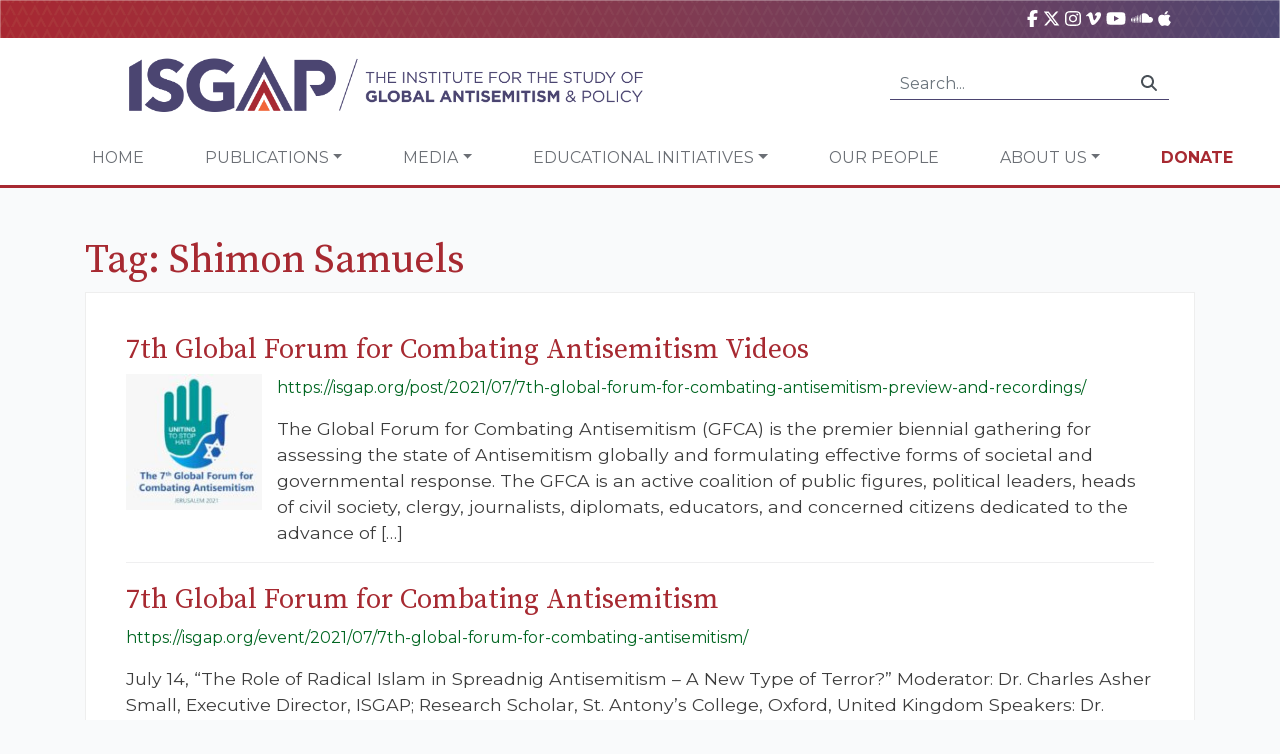

--- FILE ---
content_type: text/html; charset=UTF-8
request_url: https://isgap.org/tag/shimon-samuels/
body_size: 16695
content:
<!doctype html>
<html lang="en">
    <head>
        <!-- Required meta tags -->
        <meta charset="utf-8">
<script type="text/javascript">
/* <![CDATA[ */
var gform;gform||(document.addEventListener("gform_main_scripts_loaded",function(){gform.scriptsLoaded=!0}),document.addEventListener("gform/theme/scripts_loaded",function(){gform.themeScriptsLoaded=!0}),window.addEventListener("DOMContentLoaded",function(){gform.domLoaded=!0}),gform={domLoaded:!1,scriptsLoaded:!1,themeScriptsLoaded:!1,isFormEditor:()=>"function"==typeof InitializeEditor,callIfLoaded:function(o){return!(!gform.domLoaded||!gform.scriptsLoaded||!gform.themeScriptsLoaded&&!gform.isFormEditor()||(gform.isFormEditor()&&console.warn("The use of gform.initializeOnLoaded() is deprecated in the form editor context and will be removed in Gravity Forms 3.1."),o(),0))},initializeOnLoaded:function(o){gform.callIfLoaded(o)||(document.addEventListener("gform_main_scripts_loaded",()=>{gform.scriptsLoaded=!0,gform.callIfLoaded(o)}),document.addEventListener("gform/theme/scripts_loaded",()=>{gform.themeScriptsLoaded=!0,gform.callIfLoaded(o)}),window.addEventListener("DOMContentLoaded",()=>{gform.domLoaded=!0,gform.callIfLoaded(o)}))},hooks:{action:{},filter:{}},addAction:function(o,r,e,t){gform.addHook("action",o,r,e,t)},addFilter:function(o,r,e,t){gform.addHook("filter",o,r,e,t)},doAction:function(o){gform.doHook("action",o,arguments)},applyFilters:function(o){return gform.doHook("filter",o,arguments)},removeAction:function(o,r){gform.removeHook("action",o,r)},removeFilter:function(o,r,e){gform.removeHook("filter",o,r,e)},addHook:function(o,r,e,t,n){null==gform.hooks[o][r]&&(gform.hooks[o][r]=[]);var d=gform.hooks[o][r];null==n&&(n=r+"_"+d.length),gform.hooks[o][r].push({tag:n,callable:e,priority:t=null==t?10:t})},doHook:function(r,o,e){var t;if(e=Array.prototype.slice.call(e,1),null!=gform.hooks[r][o]&&((o=gform.hooks[r][o]).sort(function(o,r){return o.priority-r.priority}),o.forEach(function(o){"function"!=typeof(t=o.callable)&&(t=window[t]),"action"==r?t.apply(null,e):e[0]=t.apply(null,e)})),"filter"==r)return e[0]},removeHook:function(o,r,t,n){var e;null!=gform.hooks[o][r]&&(e=(e=gform.hooks[o][r]).filter(function(o,r,e){return!!(null!=n&&n!=o.tag||null!=t&&t!=o.priority)}),gform.hooks[o][r]=e)}});
/* ]]> */
</script>

        <meta name="viewport" content="width=device-width, initial-scale=1, shrink-to-fit=no">
        <link rel="apple-touch-icon" sizes="57x57" href="https://isgap.org/wp-content/themes/isgap/assets/images/ico/apple-icon-57x57.png">
        <link rel="apple-touch-icon" sizes="60x60" href="https://isgap.org/wp-content/themes/isgap/assets/images/ico/apple-icon-60x60.png">
        <link rel="apple-touch-icon" sizes="72x72" href="https://isgap.org/wp-content/themes/isgap/assets/images/ico/apple-icon-72x72.png">
        <link rel="apple-touch-icon" sizes="76x76" href="https://isgap.org/wp-content/themes/isgap/assets/images/ico/apple-icon-76x76.png">
        <link rel="apple-touch-icon" sizes="114x114" href="https://isgap.org/wp-content/themes/isgap/assets/images/ico/apple-icon-114x114.png">
        <link rel="apple-touch-icon" sizes="120x120" href="https://isgap.org/wp-content/themes/isgap/assets/images/ico/apple-icon-120x120.png">
        <link rel="apple-touch-icon" sizes="144x144" href="https://isgap.org/wp-content/themes/isgap/assets/images/ico/apple-icon-144x144.png">
        <link rel="apple-touch-icon" sizes="152x152" href="https://isgap.org/wp-content/themes/isgap/assets/images/ico/apple-icon-152x152.png">
        <link rel="apple-touch-icon" sizes="180x180" href="https://isgap.org/wp-content/themes/isgap/assets/images/ico/apple-icon-180x180.png">
        <link rel="icon" type="image/png" sizes="192x192"  href="https://isgap.org/wp-content/themes/isgap/assets/images/ico/android-icon-192x192.png">
        <link rel="icon" type="image/png" sizes="32x32" href="https://isgap.org/wp-content/themes/isgap/assets/images/ico/favicon-32x32.png">
        <link rel="icon" type="image/png" sizes="96x96" href="https://isgap.org/wp-content/themes/isgap/assets/images/ico/favicon-96x96.png">
        <link rel="icon" type="image/png" sizes="16x16" href="https://isgap.org/wp-content/themes/isgap/assets/images/ico/favicon-16x16.png">

        <!-- Google tag (gtag.js) -->
<script async src="https://www.googletagmanager.com/gtag/js?id=G-2RPNCYB3D9"></script>
<script>
  window.dataLayer = window.dataLayer || [];
  function gtag(){dataLayer.push(arguments);}
  gtag('js', new Date());

  gtag('config', 'G-2RPNCYB3D9');
</script>

        <meta name='robots' content='max-image-preview:large' />
	<style>img:is([sizes="auto" i], [sizes^="auto," i]) { contain-intrinsic-size: 3000px 1500px }</style>
	<link rel='dns-prefetch' href='//cdnjs.cloudflare.com' />
<link rel='dns-prefetch' href='//stackpath.bootstrapcdn.com' />
<link rel='dns-prefetch' href='//challenges.cloudflare.com' />
<script type="text/javascript">
/* <![CDATA[ */
window._wpemojiSettings = {"baseUrl":"https:\/\/s.w.org\/images\/core\/emoji\/16.0.1\/72x72\/","ext":".png","svgUrl":"https:\/\/s.w.org\/images\/core\/emoji\/16.0.1\/svg\/","svgExt":".svg","source":{"concatemoji":"https:\/\/isgap.org\/wp-includes\/js\/wp-emoji-release.min.js?ver=6.8.2"}};
/*! This file is auto-generated */
!function(s,n){var o,i,e;function c(e){try{var t={supportTests:e,timestamp:(new Date).valueOf()};sessionStorage.setItem(o,JSON.stringify(t))}catch(e){}}function p(e,t,n){e.clearRect(0,0,e.canvas.width,e.canvas.height),e.fillText(t,0,0);var t=new Uint32Array(e.getImageData(0,0,e.canvas.width,e.canvas.height).data),a=(e.clearRect(0,0,e.canvas.width,e.canvas.height),e.fillText(n,0,0),new Uint32Array(e.getImageData(0,0,e.canvas.width,e.canvas.height).data));return t.every(function(e,t){return e===a[t]})}function u(e,t){e.clearRect(0,0,e.canvas.width,e.canvas.height),e.fillText(t,0,0);for(var n=e.getImageData(16,16,1,1),a=0;a<n.data.length;a++)if(0!==n.data[a])return!1;return!0}function f(e,t,n,a){switch(t){case"flag":return n(e,"\ud83c\udff3\ufe0f\u200d\u26a7\ufe0f","\ud83c\udff3\ufe0f\u200b\u26a7\ufe0f")?!1:!n(e,"\ud83c\udde8\ud83c\uddf6","\ud83c\udde8\u200b\ud83c\uddf6")&&!n(e,"\ud83c\udff4\udb40\udc67\udb40\udc62\udb40\udc65\udb40\udc6e\udb40\udc67\udb40\udc7f","\ud83c\udff4\u200b\udb40\udc67\u200b\udb40\udc62\u200b\udb40\udc65\u200b\udb40\udc6e\u200b\udb40\udc67\u200b\udb40\udc7f");case"emoji":return!a(e,"\ud83e\udedf")}return!1}function g(e,t,n,a){var r="undefined"!=typeof WorkerGlobalScope&&self instanceof WorkerGlobalScope?new OffscreenCanvas(300,150):s.createElement("canvas"),o=r.getContext("2d",{willReadFrequently:!0}),i=(o.textBaseline="top",o.font="600 32px Arial",{});return e.forEach(function(e){i[e]=t(o,e,n,a)}),i}function t(e){var t=s.createElement("script");t.src=e,t.defer=!0,s.head.appendChild(t)}"undefined"!=typeof Promise&&(o="wpEmojiSettingsSupports",i=["flag","emoji"],n.supports={everything:!0,everythingExceptFlag:!0},e=new Promise(function(e){s.addEventListener("DOMContentLoaded",e,{once:!0})}),new Promise(function(t){var n=function(){try{var e=JSON.parse(sessionStorage.getItem(o));if("object"==typeof e&&"number"==typeof e.timestamp&&(new Date).valueOf()<e.timestamp+604800&&"object"==typeof e.supportTests)return e.supportTests}catch(e){}return null}();if(!n){if("undefined"!=typeof Worker&&"undefined"!=typeof OffscreenCanvas&&"undefined"!=typeof URL&&URL.createObjectURL&&"undefined"!=typeof Blob)try{var e="postMessage("+g.toString()+"("+[JSON.stringify(i),f.toString(),p.toString(),u.toString()].join(",")+"));",a=new Blob([e],{type:"text/javascript"}),r=new Worker(URL.createObjectURL(a),{name:"wpTestEmojiSupports"});return void(r.onmessage=function(e){c(n=e.data),r.terminate(),t(n)})}catch(e){}c(n=g(i,f,p,u))}t(n)}).then(function(e){for(var t in e)n.supports[t]=e[t],n.supports.everything=n.supports.everything&&n.supports[t],"flag"!==t&&(n.supports.everythingExceptFlag=n.supports.everythingExceptFlag&&n.supports[t]);n.supports.everythingExceptFlag=n.supports.everythingExceptFlag&&!n.supports.flag,n.DOMReady=!1,n.readyCallback=function(){n.DOMReady=!0}}).then(function(){return e}).then(function(){var e;n.supports.everything||(n.readyCallback(),(e=n.source||{}).concatemoji?t(e.concatemoji):e.wpemoji&&e.twemoji&&(t(e.twemoji),t(e.wpemoji)))}))}((window,document),window._wpemojiSettings);
/* ]]> */
</script>
<style id='wp-emoji-styles-inline-css' type='text/css'>

	img.wp-smiley, img.emoji {
		display: inline !important;
		border: none !important;
		box-shadow: none !important;
		height: 1em !important;
		width: 1em !important;
		margin: 0 0.07em !important;
		vertical-align: -0.1em !important;
		background: none !important;
		padding: 0 !important;
	}
</style>
<style id='classic-theme-styles-inline-css' type='text/css'>
/*! This file is auto-generated */
.wp-block-button__link{color:#fff;background-color:#32373c;border-radius:9999px;box-shadow:none;text-decoration:none;padding:calc(.667em + 2px) calc(1.333em + 2px);font-size:1.125em}.wp-block-file__button{background:#32373c;color:#fff;text-decoration:none}
</style>
<link rel='stylesheet' id='wp-components-css' href='https://isgap.org/wp-includes/css/dist/components/style.min.css?ver=6.8.2' type='text/css' media='all' />
<link rel='stylesheet' id='wp-preferences-css' href='https://isgap.org/wp-includes/css/dist/preferences/style.min.css?ver=6.8.2' type='text/css' media='all' />
<link rel='stylesheet' id='wp-block-editor-css' href='https://isgap.org/wp-includes/css/dist/block-editor/style.min.css?ver=6.8.2' type='text/css' media='all' />
<link rel='stylesheet' id='popup-maker-block-library-style-css' href='https://isgap.org/wp-content/plugins/popup-maker/dist/packages/block-library-style.css?ver=dbea705cfafe089d65f1' type='text/css' media='all' />
<link rel='stylesheet' id='cfmsync-shortcode-css' href='https://isgap.org/wp-content/plugins/captivatesync-trade/captivate-sync-assets/css/dist/shortcode-min.css?ver=3.2.2' type='text/css' media='all' />
<link rel='stylesheet' id='malihu-custom-scrollbar-plugin-css' href='https://cdnjs.cloudflare.com/ajax/libs/malihu-custom-scrollbar-plugin/3.1.5/jquery.mCustomScrollbar.min.css?ver=3.1.5' type='text/css' media='all' />
<link rel='stylesheet' id='isgap-stylesheet-css' href='https://isgap.org/wp-content/themes/isgap/assets/css/stylesheet.css?ver=33' type='text/css' media='all' />
<link rel='stylesheet' id='isgap-rebrand-stylesheet-css' href='https://isgap.org/wp-content/themes/isgap/assets/rebrand/stylesheet.css?ver=33' type='text/css' media='all' />
<link rel='stylesheet' id='font-awesome-6-css' href='https://cdnjs.cloudflare.com/ajax/libs/font-awesome/6.7.2/css/all.min.css?ver=6.8.2' type='text/css' media='all' />
<link rel='stylesheet' id='wp-pagenavi-css' href='https://isgap.org/wp-content/plugins/wp-pagenavi/pagenavi-css.css?ver=2.70' type='text/css' media='all' />
<link rel='stylesheet' id='popup-maker-site-css' href='//isgap.org/wp-content/uploads/pum/pum-site-styles.css?generated=1753440838&#038;ver=1.21.5' type='text/css' media='all' />
<link rel='stylesheet' id='gform_basic-css' href='https://isgap.org/wp-content/plugins/gravityforms/assets/css/dist/basic.min.css?ver=2.9.13' type='text/css' media='all' />
<link rel='stylesheet' id='gform_theme_components-css' href='https://isgap.org/wp-content/plugins/gravityforms/assets/css/dist/theme-components.min.css?ver=2.9.13' type='text/css' media='all' />
<link rel='stylesheet' id='gform_theme-css' href='https://isgap.org/wp-content/plugins/gravityforms/assets/css/dist/theme.min.css?ver=2.9.13' type='text/css' media='all' />
<script type="text/javascript" src="//cdnjs.cloudflare.com/ajax/libs/jquery/3.4.1/jquery.min.js?ver=6.8.2" id="jquery-js"></script>
<script type="text/javascript" src="//cdnjs.cloudflare.com/ajax/libs/jquery-cookie/1.4.1/jquery.cookie.min.js?ver=6.8.2" id="jquery-cookie-js"></script>
<script type="text/javascript" src="//cdnjs.cloudflare.com/ajax/libs/jqueryui/1.12.1/jquery-ui.min.js?ver=6.8.2" id="jquery-ui-js"></script>
<script type="text/javascript" src="//cdnjs.cloudflare.com/ajax/libs/popper.js/1.14.6/umd/popper.min.js?ver=6.8.2" id="popperjs-js"></script>
<script type="text/javascript" src="//stackpath.bootstrapcdn.com/bootstrap/4.2.1/js/bootstrap.min.js?ver=6.8.2" id="bootstrap-js"></script>
<script type="text/javascript" src="https://cdnjs.cloudflare.com/ajax/libs/malihu-custom-scrollbar-plugin/3.1.5/jquery.mCustomScrollbar.min.js?ver=3.1.5" id="malihu-custom-scrollbar-plugin-js"></script>
<script type="text/javascript" src="https://cdnjs.cloudflare.com/ajax/libs/jquery.matchHeight/0.7.2/jquery.matchHeight-min.js?ver=0.7.2" id="jquery-match-height-js"></script>
<script type="text/javascript" id="gform_gravityforms-js-extra">
/* <![CDATA[ */
var gf_global = {"gf_currency_config":{"name":"U.S. Dollar","symbol_left":"$","symbol_right":"","symbol_padding":"","thousand_separator":",","decimal_separator":".","decimals":2,"code":"USD"},"base_url":"https:\/\/isgap.org\/wp-content\/plugins\/gravityforms","number_formats":[],"spinnerUrl":"https:\/\/isgap.org\/wp-content\/plugins\/gravityforms\/images\/spinner.svg","version_hash":"b9e29f1a3d0af5d78cf40aab6e3e43cc","strings":{"newRowAdded":"New row added.","rowRemoved":"Row removed","formSaved":"The form has been saved.  The content contains the link to return and complete the form."}};
var gf_global = {"gf_currency_config":{"name":"U.S. Dollar","symbol_left":"$","symbol_right":"","symbol_padding":"","thousand_separator":",","decimal_separator":".","decimals":2,"code":"USD"},"base_url":"https:\/\/isgap.org\/wp-content\/plugins\/gravityforms","number_formats":[],"spinnerUrl":"https:\/\/isgap.org\/wp-content\/plugins\/gravityforms\/images\/spinner.svg","version_hash":"b9e29f1a3d0af5d78cf40aab6e3e43cc","strings":{"newRowAdded":"New row added.","rowRemoved":"Row removed","formSaved":"The form has been saved.  The content contains the link to return and complete the form."}};
var gform_i18n = {"datepicker":{"days":{"monday":"Mo","tuesday":"Tu","wednesday":"We","thursday":"Th","friday":"Fr","saturday":"Sa","sunday":"Su"},"months":{"january":"January","february":"February","march":"March","april":"April","may":"May","june":"June","july":"July","august":"August","september":"September","october":"October","november":"November","december":"December"},"firstDay":1,"iconText":"Select date"}};
var gf_legacy_multi = {"45":""};
var gform_gravityforms = {"strings":{"invalid_file_extension":"This type of file is not allowed. Must be one of the following:","delete_file":"Delete this file","in_progress":"in progress","file_exceeds_limit":"File exceeds size limit","illegal_extension":"This type of file is not allowed.","max_reached":"Maximum number of files reached","unknown_error":"There was a problem while saving the file on the server","currently_uploading":"Please wait for the uploading to complete","cancel":"Cancel","cancel_upload":"Cancel this upload","cancelled":"Cancelled"},"vars":{"images_url":"https:\/\/isgap.org\/wp-content\/plugins\/gravityforms\/images"}};
/* ]]> */
</script>
<script type='text/javascript' src='https://isgap.org/wp-content/plugins/bwp-minify/min/?f=wp-content/themes/isgap/assets/js/clamp.js,wp-content/themes/isgap/assets/js/isgap.js,wp-content/plugins/gravityforms/js/jquery.json.min.js,wp-content/plugins/gravityforms/js/gravityforms.min.js,wp-content/plugins/gravityforms/assets/js/dist/utils.min.js&#038;ver=20231121'></script>
<link rel="https://api.w.org/" href="https://isgap.org/wp-json/" /><link rel="alternate" title="JSON" type="application/json" href="https://isgap.org/wp-json/wp/v2/tags/99" />		<style type="text/css" id="wp-custom-css">
			.video-center {
    position: relative;
    width: 100%;
    height: 100%;
    display: flex;
    align-items: center;
    justify-content: center;
    overflow: hidden; /* Ensures the video doesn't exceed the container */
}

.video-center video {
    width: 100%;
    height: 100%;
    object-fit: cover; /* Makes the video cover the container */
}
.gform_wrapper.gravity-theme #field_submit .gform-button--width-full, .gform_wrapper.gravity-theme .gform_footer .gform-button--width-full {
    text-align: center;
    width: 100%;
    background-color: #a72931;
    color: white;
	height: 3rem;
	border-color: #ffffff00;

}
.pum-theme-39771 .pum-title, .pum-theme-lightbox .pum-title {
    color: #000000;
    text-align: center;
    text-shadow: 0px 0px 0px rgba(2, 2, 2, 0.23);
    font-family: inherit;
    font-weight: 900;
    font-size: 32px;
    line-height: 36px;
}
.pum-theme-39771 .pum-container, .pum-theme-lightbox .pum-container {
    padding: 18px;
    border-radius: 3px;
    border: 8px solid #ffffff;
    box-shadow: 0px 0px 30px 0px rgba(2, 2, 2, 1.00);
    background-color: rgba(255, 255, 255, 1.00);
}
.page-id-40662 #site-header  {
	display:none;
}
.page-id-40662 .breadcrumb {
	display: none; 
}
.gform_wrapper.gravity-theme .gfield input.large, .gform_wrapper.gravity-theme .gfield select.large {
        width: 100%;
    	padding: 15px;
}
.gform_wrapper.gravity-theme #field_submit, .gform_wrapper.gravity-theme .gform_footer {
    display: flex
;
    justify-content: center;
}
.buttons-landing{
	background-color: #A72931;
    color: #fff;
    border: none;
    padding: 15px;
}
.page-id-40662 .gform-button {
	background-color: #A72931;
    color: #fff;
    border: none;
    padding: 15px;
	
}
.page-id-40662 .gform_wrapper.gravity-theme .gform_fields {
    display: flex
;
    grid-column-gap: 2%;
    -ms-grid-columns: (1fr 2%) [12];
    /* grid-row-gap: 16px; */
    grid-template-columns: repeat(12, 1fr);
    grid-template-rows: repeat(auto-fill, auto);
    /* width: 100%; */
    justify-content: center;
}
.page-id-40662 h1{
    font-family: 'Source Serif Pro', serif;
    color: #A72931;
    text-align: center;
}


.page-id-40935 #site-header {
	
	display: none;
	
}
.page-id-40935 .breadcrumb {
	
	display: none;
	
}
 .hero {
    display: flex;
    flex-wrap: wrap;
    background:
      url('https://isgap.org/wp-content/uploads/2025/05/464d0a1e-d01d-4afd-91b2-221bd9c9ee1c.png') center/cover no-repeat;
    color: #fff;
    padding: 3rem 2rem;
    justify-content: space-between;
	 width:70%;
  }

  .hero-text {
    max-width: 600px;
  }

  .hero-text h1 {
    font-size: 2.5rem;
    font-weight: bold;
    margin-bottom: 1rem;
		color:#fff;
  }

  .hero-text p {
    font-size: 1.1rem;
    margin-bottom: 1.5rem;
  }

  .cta-button {
    background-color: #be4e38;
    color: white;
    border: none;
    padding: 0.8rem 1.5rem;
    font-size: 1rem;
    border-radius: 5px;
    cursor: pointer;
  }

.form-box {
    background-color: rgba(0, 20, 50, 0.9);
    padding: 2rem;
    border-radius: 8px;
    max-width: 350px;
    margin-top: 1rem;
    position: absolute;
    right: 50px;
    top: 0;
}

  .form-box h2 {
    font-size: 1.2rem;
    text-align: center;
    margin-bottom: 1rem;
		color:#fff;
  }

  .form-box span {
    font-size: 0.9rem;
    display: block;
    margin-top: 0.2rem;
  }

  .form-box input {
    width: 100%;
    padding: 0.6rem;
    margin: 0.5rem 0;
    border: none;
    border-radius: 4px;
  }

 .form-box {
    background-color: rgb(75 69 113);
    padding: 2rem;
    border-radius: 8px;
    max-width: 350px;
    margin-top: 1rem;
    position: absolute;
    right: 50px;
    top: 0;
}

  .content {
    display: flex;
    flex-wrap: wrap;
    justify-content: space-between;
    padding: 1rem;
    gap: 2rem;
  }

.accordion {
    flex: 1;
    min-width: 280px;
    max-width: 890px;
}

.accordion-toggle {
  background-color: #4b4571;
  color: white;
  padding: 1rem;
  border: none;
  width: 100%;
  text-align: left;
  cursor: pointer;
  font-size: 1rem;
  margin-bottom: 0.2rem;
  border-radius: 4px;
}

.accordion-content {
  background-color: white;
  padding: 1rem;
  display: block; /* Changed from 'none' to 'block' */
  border: 1px solid #ccc;
  border-radius: 4px;
  margin-bottom: 1rem;
}

.accordion-content li {
  margin-bottom: 0.8rem;
  position: relative;
  padding-left: 1.2rem;
}

.accordion-content li::before {
  content: "✔";
  position: absolute;
  left: 0;
  color: #0c1e3a;
}

.facts-box {
    background-color: #f2f2f2;
    padding: 1.5rem;
    border-radius: 6px;
    max-width: 400px;
    flex: 1;
    margin-top: 15%;
}

  .facts-box h3 {
    font-size: 1.3rem;
    margin-bottom: 1rem;
    color: #0c1e3a;
  }

  .facts-box ul {
    list-style-type: disc;
    padding-left: 1.2rem;
  }

  .facts-box li {
    margin-bottom: 1rem;
    color: #333;
  }

  @media (max-width: 768px) {
    .hero {
      flex-direction: column;
      align-items: flex-start;
    }

    .form-box {
      margin-top: 2rem;
    }

    .content {
      flex-direction: column;
    }
  }
.page-id-41025 .nav-container {
 display:none!important;	
}

.page-id-41025 .breadcrumb{
	
	display:none !important;
	
}
.page-id-41025 .container{
	
	max-width:1440px !important;
}
.page-id-41024 .single-item-container {
    background-color: #f9fafb !important;
    border: 0px solid #EEE !important;
    padding: 20px;
}
.page-id-41025  .post-header {

	display:none;
}

.gform_wrapper.gravity-theme #field_submit .gform-button--width-full, .gform_wrapper.gravity-theme .gform_footer .gform-button--width-full {
    text-align: center;
    width: 100%;
    background-color: #f26539;
    color: white;
    height: 3rem;
    border-color: #ffffff00;
}

		</style>
		
        <title>Shimon Samuels &raquo; ISGAP</title>

        <script>
            var disqus_shortname = 'isgap';

            // Browser Update Notice:
            var $buoop = {required:{e:-4,f:-3,o:-3,s:-1,c:-3},insecure:true,api:2019.05 }; 
            function $buo_f(){ 
                    var e = document.createElement("script"); 
                    e.src = "//browser-update.org/update.min.js"; 
                    document.body.appendChild(e);
            };
            try {document.addEventListener("DOMContentLoaded", $buo_f,false)}
            catch(e){window.attachEvent("onload", $buo_f)}

            //FB SDK
            (function(d, s, id) {
            var js, fjs = d.getElementsByTagName(s)[0];
            if (d.getElementById(id)) return;
            js = d.createElement(s); js.id = id;
            js.src = "//connect.facebook.net/en_US/sdk.js#xfbml=1&version=v2.3";
            fjs.parentNode.insertBefore(js, fjs);
            }(document, 'script', 'facebook-jssdk'));


        </script>

        <!-- Global site tag (gtag.js) - Google Analytics -->
        <script async src="https://www.googletagmanager.com/gtag/js?id=UA-69532664-1"></script>
        <script>
            window.dataLayer = window.dataLayer || [];
            function gtag(){dataLayer.push(arguments);}
            gtag('js', new Date());
            gtag('config', 'UA-69532664-1');
        </script>
        
        <script src="https://cdnjs.cloudflare.com/ajax/libs/font-awesome/6.7.2/js/all.min.js" integrity="sha512-b+nQTCdtTBIRIbraqNEwsjB6UvL3UEMkXnhzd8awtCYh0Kcsjl9uEgwVFVbhoj3uu1DO1ZMacNvLoyJJiNfcvg==" crossorigin="anonymous" referrerpolicy="no-referrer"></script>
        <script>
  const toggles = document.querySelectorAll(".accordion-toggle");

  toggles.forEach((toggle) => {
    toggle.addEventListener("click", () => {
      const content = toggle.nextElementSibling;
      const isOpen = content.style.display === "block";
      document.querySelectorAll(".accordion-content").forEach((el) => {
        el.style.display = "none";
      });
      content.style.display = isOpen ? "none" : "block";
    });
  });
</script>

    </head>

    <body class="archive tag tag-shimon-samuels tag-99 wp-theme-isgap">
        <div id="fb-root"></div>

        <header id="site-header">
            <div class="header-main">
                <div class="header-toolbox">
                    <div class="container d-flex justify-content-end">
                        <div class="mr-4">
                            <a title="ISGAP on Facebook" href="https://www.facebook.com/ISGAPINTERNATIONAL"><i class="fab fa-facebook-f"></i></a>
                            <a title="ISGAP on X" href="https://twitter.com/isgap" target="_BLANK"><i class="fa-brands fa-x-twitter"></i></a>
                            <a title="ISGAP on Instagram" href="https://www.instagram.com/isgapinternational/" target="_BLANK"><i class="fab fa-instagram"></i></a>
                            <a title="ISGAP on vimeo" href="https://vimeo.com/user2579938/videos"><i class="fab fa-vimeo-v"></i></a>
                            <a title="ISGAP on YouTube" href="https://www.youtube.com/channel/UCpxBeZ34oEMdT19oCRFhFLQ" target="_BLANK"><i class="fab fa-youtube"></i></a>
                            <a title="ISGAP on SoundCloud" href="https://soundcloud.com/isgap" target="_BLANK"><i class="fab fa-soundcloud"></i></a>
                            <a title="ISGAP on PodCastApple" href="https://podcasts.apple.com/us/podcast/featuring-elite-experts-combating/id1125390992?mt=2" target="_BLANK"><i class="fab fa-apple"></i></a>

                        </div>
    
                        <!--
                        <div class="i18n-selector">
                            <img src="assets/images/flag/en-us.png" width="16" /> English<small><i class="fas fa-chevron-down"></i></small>
                        </div>
                        -->
                    </div>
                </div>

                <div class="container-fluid header-main-container">
                    <div class="row">
                        <div class="col-md-6">
                            <a href="/"><img src="https://isgap.org/wp-content/themes/isgap/assets/rebrand/logo.png" width="100%" alt="ISGAP" class="img-fluid global-logo" /></a>
                        </div>

                        <div class="col-md-6 d-flex justify-content-end align-items-center">        
                            <div class="d-none d-lg-block">
                                <form class="input-group search-form" action="/">
                                    <input class="form-control py-2" type="text" placeholder="Search..." name="s">
                                    <span class="input-group-append">
                                        <div class="input-group-text"><i class="fas fa-search"></i></div>
                                    </span>
                                </form>
                            </div>
                        </div>
                    </div>
                </div>
            </div>

            <div class="container-fluid">
                <div class="row nav-container d-flex justify-content-around">
                    <nav class="navbar navbar-expand-lg navbar-light">
                        <button class="navbar-toggler" type="button" data-toggle="collapse" data-target="#navbarSupportedContent" aria-controls="navbarSupportedContent" aria-expanded="false" aria-label="Toggle navigation">
                            <span class="navbar-toggler-icon"></span>
                        </button>

                        <div class="collapse navbar-collapse" id="navbarSupportedContent">
                            
                            <ul id="menu-main-navigation" class="navbar-nav"><li itemscope="itemscope" itemtype="https://www.schema.org/SiteNavigationElement" id="menu-item-14511" class="menu-item menu-item-type-post_type menu-item-object-page menu-item-home menu-item-14511 nav-item"><a title="Home" href="https://isgap.org/" class="nav-link">Home</a></li>
<li itemscope="itemscope" itemtype="https://www.schema.org/SiteNavigationElement" id="menu-item-14514" class="menu-item menu-item-type-custom menu-item-object-custom menu-item-has-children dropdown menu-item-14514 nav-item"><a title="Publications" href="#" data-toggle="dropdown" aria-haspopup="true" aria-expanded="false" class="dropdown-toggle nav-link" id="menu-item-dropdown-14514">Publications</a>
<ul class="dropdown-menu" aria-labelledby="menu-item-dropdown-14514" role="menu">
	<li itemscope="itemscope" itemtype="https://www.schema.org/SiteNavigationElement" id="menu-item-35356" class="menu-item menu-item-type-post_type menu-item-object-page menu-item-35356 nav-item"><a title="Follow the Money: Qatar and the Muslim Brotherhood Funding of Higher Education in the United States" href="https://isgap.org/follow-the-money/" class="dropdown-item">Follow the Money: Qatar and the Muslim Brotherhood Funding of Higher Education in the United States</a></li>
	<li itemscope="itemscope" itemtype="https://www.schema.org/SiteNavigationElement" id="menu-item-14520" class="menu-item menu-item-type-custom menu-item-object-custom menu-item-14520 nav-item"><a title="ISGAP Books" href="/books" class="dropdown-item">ISGAP Books</a></li>
	<li itemscope="itemscope" itemtype="https://www.schema.org/SiteNavigationElement" id="menu-item-14517" class="menu-item menu-item-type-custom menu-item-object-custom menu-item-14517 nav-item"><a title="Flashpoint" href="/flashpoint" class="dropdown-item">Flashpoint</a></li>
	<li itemscope="itemscope" itemtype="https://www.schema.org/SiteNavigationElement" id="menu-item-14523" class="menu-item menu-item-type-post_type menu-item-object-page menu-item-14523 nav-item"><a title="Occasional Paper Series" href="https://isgap.org/isgap-paper-series/" class="dropdown-item">Occasional Paper Series</a></li>
	<li itemscope="itemscope" itemtype="https://www.schema.org/SiteNavigationElement" id="menu-item-34039" class="menu-item menu-item-type-custom menu-item-object-custom menu-item-34039 nav-item"><a title="NSJP Report" href="https://isgap.org/wp-content/uploads/2019/10/NSJP-2019-ISGAP-Report-Long-Version.pdf" class="dropdown-item">NSJP Report</a></li>
	<li itemscope="itemscope" itemtype="https://www.schema.org/SiteNavigationElement" id="menu-item-27691" class="menu-item menu-item-type-post_type menu-item-object-page menu-item-27691 nav-item"><a title="Policy Paper Series" href="https://isgap.org/policy-paper-series/" class="dropdown-item">Policy Paper Series</a></li>
	<li itemscope="itemscope" itemtype="https://www.schema.org/SiteNavigationElement" id="menu-item-41289" class="menu-item menu-item-type-post_type menu-item-object-page menu-item-41289 nav-item"><a title="International Journal of Alterity" href="https://isgap.org/international-journal-of-alterity/" class="dropdown-item">International Journal of Alterity</a></li>
</ul>
</li>
<li itemscope="itemscope" itemtype="https://www.schema.org/SiteNavigationElement" id="menu-item-14529" class="menu-item menu-item-type-custom menu-item-object-custom menu-item-has-children dropdown menu-item-14529 nav-item"><a title="Media" href="#" data-toggle="dropdown" aria-haspopup="true" aria-expanded="false" class="dropdown-toggle nav-link" id="menu-item-dropdown-14529">Media</a>
<ul class="dropdown-menu" aria-labelledby="menu-item-dropdown-14529" role="menu">
	<li itemscope="itemscope" itemtype="https://www.schema.org/SiteNavigationElement" id="menu-item-36955" class="menu-item menu-item-type-post_type menu-item-object-page menu-item-36955 nav-item"><a title="Fighting Antisemitism – The ISGAP Hour on JBS" href="https://isgap.org/fighting-antisemitism-the-isgap-hour/" class="dropdown-item">Fighting Antisemitism – The ISGAP Hour on JBS</a></li>
	<li itemscope="itemscope" itemtype="https://www.schema.org/SiteNavigationElement" id="menu-item-14532" class="menu-item menu-item-type-custom menu-item-object-custom menu-item-14532 nav-item"><a title="Videos" href="/media" class="dropdown-item">Videos</a></li>
	<li itemscope="itemscope" itemtype="https://www.schema.org/SiteNavigationElement" id="menu-item-42810" class="menu-item menu-item-type-post_type menu-item-object-page menu-item-42810 nav-item"><a title="Follow the Money: Podcast Series" href="https://isgap.org/podcast-series-on-follow-the-money/" class="dropdown-item">Follow the Money: Podcast Series</a></li>
</ul>
</li>
<li itemscope="itemscope" itemtype="https://www.schema.org/SiteNavigationElement" id="menu-item-14538" class="menu-item menu-item-type-custom menu-item-object-custom menu-item-has-children dropdown menu-item-14538 nav-item"><a title="Educational Initiatives" href="#" data-toggle="dropdown" aria-haspopup="true" aria-expanded="false" class="dropdown-toggle nav-link" id="menu-item-dropdown-14538">Educational Initiatives</a>
<ul class="dropdown-menu" aria-labelledby="menu-item-dropdown-14538" role="menu">
	<li itemscope="itemscope" itemtype="https://www.schema.org/SiteNavigationElement" id="menu-item-14544" class="menu-item menu-item-type-post_type menu-item-object-page menu-item-14544 nav-item"><a title="ISGAP-Oxbridge Summer Institute" href="https://isgap.org/summer-institute/" class="dropdown-item">ISGAP-Oxbridge Summer Institute</a></li>
	<li itemscope="itemscope" itemtype="https://www.schema.org/SiteNavigationElement" id="menu-item-42855" class="menu-item menu-item-type-post_type menu-item-object-page menu-item-42855 nav-item"><a title="ISGAP Postdoctoral Fellowships" href="https://isgap.org/fellowships/" class="dropdown-item">ISGAP Postdoctoral Fellowships</a></li>
	<li itemscope="itemscope" itemtype="https://www.schema.org/SiteNavigationElement" id="menu-item-44026" class="menu-item menu-item-type-post_type menu-item-object-page menu-item-44026 nav-item"><a title="ISGAP-UK Programming 2025-2026" href="https://isgap.org/isgap-uk-programming/" class="dropdown-item">ISGAP-UK Programming 2025-2026</a></li>
	<li itemscope="itemscope" itemtype="https://www.schema.org/SiteNavigationElement" id="menu-item-39108" class="menu-item menu-item-type-post_type menu-item-object-page menu-item-39108 nav-item"><a title="Certificate Program in Critical Contemporary Antisemitism Studies" href="https://isgap.org/certificate-program/" class="dropdown-item">Certificate Program in Critical Contemporary Antisemitism Studies</a></li>
	<li itemscope="itemscope" itemtype="https://www.schema.org/SiteNavigationElement" id="menu-item-14550" class="menu-item menu-item-type-custom menu-item-object-custom menu-item-14550 nav-item"><a title="International Seminar Series" href="/seminar-series/" class="dropdown-item">International Seminar Series</a></li>
	<li itemscope="itemscope" itemtype="https://www.schema.org/SiteNavigationElement" id="menu-item-41304" class="menu-item menu-item-type-post_type menu-item-object-page menu-item-41304 nav-item"><a title="ISGAP Academic Workshop" href="https://isgap.org/isgap-academic-workshop/" class="dropdown-item">ISGAP Academic Workshop</a></li>
	<li itemscope="itemscope" itemtype="https://www.schema.org/SiteNavigationElement" id="menu-item-41334" class="menu-item menu-item-type-post_type menu-item-object-page menu-item-41334 nav-item"><a title="Microgrant Funding" href="https://isgap.org/microgrant-funding/" class="dropdown-item">Microgrant Funding</a></li>
	<li itemscope="itemscope" itemtype="https://www.schema.org/SiteNavigationElement" id="menu-item-32245" class="menu-item menu-item-type-post_type menu-item-object-page menu-item-32245 nav-item"><a title="Course Curriculum Resources" href="https://isgap.org/summer-institute/course-curriculum-2021/" class="dropdown-item">Course Curriculum Resources</a></li>
	<li itemscope="itemscope" itemtype="https://www.schema.org/SiteNavigationElement" id="menu-item-24414" class="menu-item menu-item-type-custom menu-item-object-custom menu-item-24414 nav-item"><a title="Digital Research Center" href="https://isgapdrc.org/" class="dropdown-item">Digital Research Center</a></li>
	<li itemscope="itemscope" itemtype="https://www.schema.org/SiteNavigationElement" id="menu-item-30849" class="menu-item menu-item-type-post_type menu-item-object-page menu-item-30849 nav-item"><a title="ISGAP-Woolf Institute International Conference, Global Antisemitism: ‎A Crisis of Modernity Revisited" href="https://isgap.org/cambridge-conference/" class="dropdown-item">ISGAP-Woolf Institute International Conference, Global Antisemitism: ‎A Crisis of Modernity Revisited</a></li>
	<li itemscope="itemscope" itemtype="https://www.schema.org/SiteNavigationElement" id="menu-item-14553" class="menu-item menu-item-type-post_type menu-item-object-page menu-item-14553 nav-item"><a title="ISGAP African and Jewish Diaspora Homeland Studies Program" href="https://isgap.org/isgap-african-and-jewish-diaspora-homeland-studies-program/" class="dropdown-item">ISGAP African and Jewish Diaspora Homeland Studies Program</a></li>
	<li itemscope="itemscope" itemtype="https://www.schema.org/SiteNavigationElement" id="menu-item-14547" class="menu-item menu-item-type-post_type menu-item-object-page menu-item-14547 nav-item"><a title="ISGAP-Oxford Civil Servants Program" href="https://isgap.org/civil-servants/" class="dropdown-item">ISGAP-Oxford Civil Servants Program</a></li>
	<li itemscope="itemscope" itemtype="https://www.schema.org/SiteNavigationElement" id="menu-item-14526" class="menu-item menu-item-type-post_type menu-item-object-page menu-item-14526 nav-item"><a title="ISGAP-Hochberg Family Library" href="https://isgap.org/hochberg-family-library/" class="dropdown-item">ISGAP-Hochberg Family Library</a></li>
</ul>
</li>
<li itemscope="itemscope" itemtype="https://www.schema.org/SiteNavigationElement" id="menu-item-14562" class="menu-item menu-item-type-post_type menu-item-object-page menu-item-14562 nav-item"><a title="Our People" href="https://isgap.org/our-people/" class="nav-link">Our People</a></li>
<li itemscope="itemscope" itemtype="https://www.schema.org/SiteNavigationElement" id="menu-item-14565" class="menu-item menu-item-type-custom menu-item-object-custom menu-item-has-children dropdown menu-item-14565 nav-item"><a title="About Us" href="#" data-toggle="dropdown" aria-haspopup="true" aria-expanded="false" class="dropdown-toggle nav-link" id="menu-item-dropdown-14565">About Us</a>
<ul class="dropdown-menu" aria-labelledby="menu-item-dropdown-14565" role="menu">
	<li itemscope="itemscope" itemtype="https://www.schema.org/SiteNavigationElement" id="menu-item-14568" class="menu-item menu-item-type-custom menu-item-object-custom menu-item-14568 nav-item"><a title="About ISGAP" href="/about/" class="dropdown-item">About ISGAP</a></li>
	<li itemscope="itemscope" itemtype="https://www.schema.org/SiteNavigationElement" id="menu-item-14571" class="menu-item menu-item-type-post_type menu-item-object-page menu-item-14571 nav-item"><a title="Mission Statement" href="https://isgap.org/about/mission-statement/" class="dropdown-item">Mission Statement</a></li>
</ul>
</li>
<li itemscope="itemscope" itemtype="https://www.schema.org/SiteNavigationElement" id="menu-item-14574" class="menu-item menu-item-type-post_type menu-item-object-page menu-item-14574 nav-item"><a title="Donate" href="https://isgap.org/about/donate/" class="nav-link">Donate</a></li>
</ul>
                            <div class="d-lg-none mb-2">
                                <form class="input-group input-group-sm search-form" action="/">
                                    <input class="form-control form-control-sm py-2" type="text" name="s" placeholder="Search...">
                                    <span class="input-group-append">
                                        <div class="input-group-text input-group-text-sm"><i class="fas fa-search"></i></div>
                                    </span>
                                </form>
                            </div>
                        </div>
                    </nav>
                </div>
            </div>
        </header>

        <div id="body">

<div class="container py-5">

    <div class="row">

        <div class="col-lg-12">
        	<h1>Tag: <span>Shimon Samuels</span></h1>

            <main>
                <div class="single-item-container">
                    
<div class="archive-item clearfix">
	<h3><a href="https://isgap.org/post/2021/07/7th-global-forum-for-combating-antisemitism-preview-and-recordings/">7th Global Forum for Combating Antisemitism Videos</a></h3>
	<img width="136" height="136" src="https://isgap.org/wp-content/uploads/2021/07/E6L9TZnXoAQXj3e-150x150.jpg" class="img-fluid alignleft wp-post-image" alt="" decoding="async" srcset="https://isgap.org/wp-content/uploads/2021/07/E6L9TZnXoAQXj3e-150x150.jpg 150w, https://isgap.org/wp-content/uploads/2021/07/E6L9TZnXoAQXj3e-350x350.jpg 350w" sizes="(max-width: 136px) 100vw, 136px" />
	<a class="archive-link" href="https://isgap.org/post/2021/07/7th-global-forum-for-combating-antisemitism-preview-and-recordings/">https://isgap.org/post/2021/07/7th-global-forum-for-combating-antisemitism-preview-and-recordings/</a>

	<p>
		<p>The Global Forum for Combating Antisemitism (GFCA) is the premier biennial gathering for assessing the state of Antisemitism globally and formulating effective forms of societal and governmental response. The GFCA is an active coalition of public figures, political leaders, heads of civil society, clergy, journalists, diplomats, educators, and concerned citizens dedicated to the advance of [&hellip;]</p>
	</p>
</div>
<div class="archive-item clearfix">
	<h3><a href="https://isgap.org/event/2021/07/7th-global-forum-for-combating-antisemitism/">7th Global Forum for Combating Antisemitism</a></h3>
	
	<a class="archive-link" href="https://isgap.org/event/2021/07/7th-global-forum-for-combating-antisemitism/">https://isgap.org/event/2021/07/7th-global-forum-for-combating-antisemitism/</a>

	<p>
		<p>July 14, &#8220;The Role of Radical Islam in Spreadnig Antisemitism &#8211; A New Type of Terror?&#8221; Moderator: Dr. Charles Asher Small, Executive Director, ISGAP; Research Scholar, St. Antony&#8217;s College, Oxford, United Kingdom Speakers: Dr. Lorenzo Vidino, Director of the Program on Extremism, George Washington University Dr. Shimon Samuels, Wiesenthal Centre Director for International Relations The [&hellip;]</p>
	</p>
</div>
<div class="archive-item clearfix">
	<h3><a href="https://isgap.org/post/2014/11/dr-shimon-samuels-director-for-international-relations-at-the-simon-wiesenthal-center-at-isgap/">Dr. Shimon Samuels, Director for International Relations at the Simon Wiesenthal Center at ISGAP</a></h3>
	
	<a class="archive-link" href="https://isgap.org/post/2014/11/dr-shimon-samuels-director-for-international-relations-at-the-simon-wiesenthal-center-at-isgap/">https://isgap.org/post/2014/11/dr-shimon-samuels-director-for-international-relations-at-the-simon-wiesenthal-center-at-isgap/</a>

	<p>
		<p>Dr. Shimon Samuel&#8217;s talk, &#8220;Antisemitic-Terrorism and ID Theft: A Two Pronged Zero-Sum Assault&#8221;, part of the ISGAP Seminar Series: Antisemitism in Comparative Perspective will air tonight, Tuesday, November 4, 2014 at 8PM EST on JBS &amp; JBSTV.org.  The event took place at the ISGAP Center on Monday, October 27, 2014.   Click here to view the video.</p>
	</p>
</div>
<div class="archive-item clearfix">
	<h3><a href="https://isgap.org/media/2014/11/dr-shimon-samuels-director-for-international-relations-of-the-simon-wiesenthal-center-at-isgap/">Dr. Shimon Samuels, Director for International Relations of the Simon Wiesenthal Center at ISGAP</a></h3>
	<img width="136" height="136" src="https://isgap.org/wp-content/uploads/2017/06/dr-shimon-samuels-director-for-i-150x150.jpg" class="img-fluid alignleft wp-post-image" alt="" decoding="async" />
	<a class="archive-link" href="https://isgap.org/media/2014/11/dr-shimon-samuels-director-for-international-relations-of-the-simon-wiesenthal-center-at-isgap/">https://isgap.org/media/2014/11/dr-shimon-samuels-director-for-international-relations-of-the-simon-wiesenthal-center-at-isgap/</a>

	<p>
		<p>Seminar Series: Antisemitism in Comparative Perspective &#8220;Antisemitic-Terrorism and ID Theft: A Two-Pronged Zero-Sum Assault&#8221; Dr. Shimon Samuels, Director for International Relations of the Simon Wiesenthal Center Monday, October 27, 2014</p>
	</p>
</div>
<div class="archive-item clearfix">
	<h3><a href="https://isgap.org/media/2010/08/discourses-of-antisemitism-in-relation-to-the-middle-east/">Shimon Samuels, Michael Whine, Michael Kotzin, Barak Seener &#8211; &#8220;Discourses of Antisemitism in Relation to the Middle East&#8221;</a></h3>
	<img width="136" height="136" src="https://isgap.org/wp-content/uploads/2017/06/shimon-samuels-michael-whine-mic-150x150.jpg" class="img-fluid alignleft wp-post-image" alt="" decoding="async" />
	<a class="archive-link" href="https://isgap.org/media/2010/08/discourses-of-antisemitism-in-relation-to-the-middle-east/">https://isgap.org/media/2010/08/discourses-of-antisemitism-in-relation-to-the-middle-east/</a>

	<p>
		<p>YIISA/IASA &#8220;Global Antisemitism: A Crisis of Modernity&#8221; Inaugural Conference Panel: &#8220;Discourses of Antisemitism in Relation to the Middle East&#8221; Speakers: Dr. Shimon Samuels, Simon Wiesenthal Center: &#8220;Judicial Jihad in the Service of Hamas, Antisemitism and Intimidation: Proposals for Countermeasures&#8221; Michael Whine, Community Security Trust: &#8220;London: Progress in Combating Antisemitism at the International Level&#8221; Dr. Michael [&hellip;]</p>
	</p>
</div>                </div>

                            </main>

        </div>

    </div>

</div>


        </div> <!-- /#body -->

        <footer>
            <div class="container">
                <div class="row pt-5 pb-4">
                    <div class="col text-center org-info">
                        <h4 class="mb-3">The Institute for the Study of Global Antisemitism and Policy</h4>
                                                        			             <strong>Mailing Address (Florida):</strong> 9429 Harding Avenue, Suite 132 | Miami Beach, FL 33154<br />
                            			             <strong>Mailing Address (New York):</strong> 450 Park Avenue South, 3rd Floor | New York, NY 10016<br />
			             <strong>Phone:</strong> (212) 230-1840 | <strong>Fax:</strong> (212) 230-1842 | <strong>E-mail:</strong> <a href="/cdn-cgi/l/email-protection" class="__cf_email__" data-cfemail="c1a8afa7ae81a8b2a6a0b1efaeb3a6">[email&#160;protected]</a>

                        <hr />

                        <p>
                            <a class="social-icon" target="_BLANK" href="https://www.facebook.com/ISGAPINTERNATIONAL" title="Like ISGAP on Facebook"><i class="fab fa-facebook-f"></i></a>
                            <a class="social-icon" target="_BLANK" href="https://x.com/isgap" title="Follow ISGAP on X"><i class="fa-brands fa-x-twitter"></i></a>
                            <a class="social-icon" target="_BLANK" href="https://www.instagram.com/isgapinternational/" title="Follow ISGAP on Instagram"><i class="fab fa-instagram"></i></a>
                            <a class="social-icon" target="_BLANK" href="https://vimeo.com/user2579938/videos" title="Follow ISGAP on Vimeo"><i class="fab fa-vimeo-v"></i></a>
                            <a class="social-icon" target="_BLANK" href="https://www.youtube.com/channel/UCpxBeZ34oEMdT19oCRFhFLQ" title="Follow ISGAP on Youtube"><i class="fab fa-youtube"></i></a>
                            <a class="social-icon" target="_BLANK" href="https://soundcloud.com/isgap" title="The ISGAP podcast on Soundcloud"><i class="fab fa-soundcloud"></i></a>
                            <a class="social-icon" target="_BLANK" href="https://podcasts.apple.com/us/podcast/featuring-elite-experts-combating/id1125390992?mt=2" title="The ISGAP podcast on iTunes"><i class="fab fa-itunes-note"></i></a>
                        </p>
                    </div>
                </div>
            </div>

            <div class="footer-copyright text-center">
                &copy; 2026 the Institute for the Study of Global Antisemitism and Policy (ISGAP).<br />
                ISGAP is a 501(c)(3) nonprofit organization.<br />
                All University logos appearing on this site are the trademark of their respective universities. Unless otherwise stated, ISGAP is not affiliated with any entity listed on this site. 
            </div>

            <script data-cfasync="false" src="/cdn-cgi/scripts/5c5dd728/cloudflare-static/email-decode.min.js"></script><script type="speculationrules">
{"prefetch":[{"source":"document","where":{"and":[{"href_matches":"\/*"},{"not":{"href_matches":["\/wp-*.php","\/wp-admin\/*","\/wp-content\/uploads\/*","\/wp-content\/*","\/wp-content\/plugins\/*","\/wp-content\/themes\/isgap\/*","\/*\\?(.+)"]}},{"not":{"selector_matches":"a[rel~=\"nofollow\"]"}},{"not":{"selector_matches":".no-prefetch, .no-prefetch a"}}]},"eagerness":"conservative"}]}
</script>
<div 
	id="pum-42942" 
	role="dialog" 
	aria-modal="false"
	aria-labelledby="pum_popup_title_42942"
	class="pum pum-overlay pum-theme-39768 pum-theme-default-theme popmake-overlay click_open" 
	data-popmake="{&quot;id&quot;:42942,&quot;slug&quot;:&quot;new-general-lead-gen-popup&quot;,&quot;theme_id&quot;:39768,&quot;cookies&quot;:[],&quot;triggers&quot;:[{&quot;type&quot;:&quot;click_open&quot;,&quot;settings&quot;:{&quot;extra_selectors&quot;:&quot;&quot;,&quot;cookie_name&quot;:null}}],&quot;mobile_disabled&quot;:null,&quot;tablet_disabled&quot;:null,&quot;meta&quot;:{&quot;display&quot;:{&quot;stackable&quot;:false,&quot;overlay_disabled&quot;:false,&quot;scrollable_content&quot;:false,&quot;disable_reposition&quot;:false,&quot;size&quot;:&quot;medium&quot;,&quot;responsive_min_width&quot;:&quot;0%&quot;,&quot;responsive_min_width_unit&quot;:false,&quot;responsive_max_width&quot;:&quot;100%&quot;,&quot;responsive_max_width_unit&quot;:false,&quot;custom_width&quot;:&quot;640px&quot;,&quot;custom_width_unit&quot;:false,&quot;custom_height&quot;:&quot;380px&quot;,&quot;custom_height_unit&quot;:false,&quot;custom_height_auto&quot;:false,&quot;location&quot;:&quot;center top&quot;,&quot;position_from_trigger&quot;:false,&quot;position_top&quot;:&quot;100&quot;,&quot;position_left&quot;:&quot;0&quot;,&quot;position_bottom&quot;:&quot;0&quot;,&quot;position_right&quot;:&quot;0&quot;,&quot;position_fixed&quot;:false,&quot;animation_type&quot;:&quot;fade&quot;,&quot;animation_speed&quot;:&quot;350&quot;,&quot;animation_origin&quot;:&quot;center top&quot;,&quot;overlay_zindex&quot;:false,&quot;zindex&quot;:&quot;1999999999&quot;},&quot;close&quot;:{&quot;text&quot;:&quot;&quot;,&quot;button_delay&quot;:&quot;0&quot;,&quot;overlay_click&quot;:false,&quot;esc_press&quot;:false,&quot;f4_press&quot;:false},&quot;click_open&quot;:[]}}">

	<div id="popmake-42942" class="pum-container popmake theme-39768 pum-responsive pum-responsive-medium responsive size-medium">

				
							<div id="pum_popup_title_42942" class="pum-title popmake-title">
				Protect Education. Defend Democracy.			</div>
		
		
				<div class="pum-content popmake-content" tabindex="0">
			<p data-renderer-start-pos="60">Across the U.S., foreign regimes like Qatar and Iran are funneling billions into schools and universities—often in secret. These funds come with strings attached: ideological influence, antisemitism, and erosion of democratic values.</p>
<p data-renderer-start-pos="301">ISGAP is leading the charge to investigate, expose, and hold these institutions accountable.</p>
<p data-renderer-start-pos="395">Join our community of scholars, advocates, and citizens working to defend academic integrity and safeguard democracy.</p>
<p data-renderer-start-pos="514"><strong data-renderer-mark="true">Sign up for updates, action alerts, and exclusive reports.</strong></p>
<p data-renderer-start-pos="514">
                <div class='gf_browser_chrome gform_wrapper gravity-theme gform-theme--no-framework' data-form-theme='gravity-theme' data-form-index='0' id='gform_wrapper_45' >
                        <div class='gform_heading'>
                            <p class='gform_description'></p>
                        </div><form method='post' enctype='multipart/form-data'  id='gform_45'  action='/tag/shimon-samuels/' data-formid='45' novalidate> 
 <input type='hidden' class='gforms-pum' value='{"closepopup":false,"closedelay":0,"openpopup":false,"openpopup_id":0}' />
                        <div class='gform-body gform_body'><div id='gform_fields_45' class='gform_fields top_label form_sublabel_below description_below validation_below'><div id="field_45_1" class="gfield gfield--type-text gfield--input-type-text gfield--width-half field_sublabel_below gfield--no-description field_description_below hidden_label field_validation_below gfield_visibility_visible"  ><label class='gfield_label gform-field-label' for='input_45_1'>First Name</label><div class='ginput_container ginput_container_text'><input name='input_1' id='input_45_1' type='text' value='' class='large'    placeholder='First Name'  aria-invalid="false"   /></div></div><div id="field_45_3" class="gfield gfield--type-text gfield--input-type-text gfield--width-half field_sublabel_below gfield--no-description field_description_below hidden_label field_validation_below gfield_visibility_visible"  ><label class='gfield_label gform-field-label' for='input_45_3'>Last Name</label><div class='ginput_container ginput_container_text'><input name='input_3' id='input_45_3' type='text' value='' class='large'    placeholder='Last Name'  aria-invalid="false"   /></div></div><div id="field_45_7" class="gfield gfield--type-email gfield--input-type-email gfield--width-half field_sublabel_below gfield--no-description field_description_below hidden_label field_validation_below gfield_visibility_visible"  ><label class='gfield_label gform-field-label' for='input_45_7'>Email</label><div class='ginput_container ginput_container_email'>
                            <input name='input_7' id='input_45_7' type='email' value='' class='large'   placeholder='Email'  aria-invalid="false"  />
                        </div></div><div id="field_45_6" class="gfield gfield--type-phone gfield--input-type-phone gfield--width-half field_sublabel_below gfield--no-description field_description_below hidden_label field_validation_below gfield_visibility_visible"  ><label class='gfield_label gform-field-label' for='input_45_6'>Phone</label><div class='ginput_container ginput_container_phone'><input name='input_6' id='input_45_6' type='tel' value='' class='large'  placeholder='Phone'  aria-invalid="false"   /></div></div><div id="field_45_8" class="gfield gfield--type-turnstile gfield--input-type-turnstile gfield--width-full field_sublabel_below gfield--no-description field_description_below field_validation_below gfield_visibility_visible"  ><div class='ginput_container ginput_container_turnstile'><div class="cf-turnstile" id="cf-turnstile_45" data-js-turnstile data-response-field-name="cf-turnstile-response_45" data-theme="auto" data-sitekey="0x4AAAAAABlqdYnYfpH1Zmu2"></div></div></div></div></div>
        <div class='gform-footer gform_footer top_label'> <input type='submit' id='gform_submit_button_45' class='gform_button button gform-button--width-full' onclick='gform.submission.handleButtonClick(this);' data-submission-type='submit' value='JOIN THE MISSION'  /> 
            <input type='hidden' class='gform_hidden' name='gform_submission_method' data-js='gform_submission_method_45' value='postback' />
            <input type='hidden' class='gform_hidden' name='gform_theme' data-js='gform_theme_45' id='gform_theme_45' value='gravity-theme' />
            <input type='hidden' class='gform_hidden' name='gform_style_settings' data-js='gform_style_settings_45' id='gform_style_settings_45' value='[]' />
            <input type='hidden' class='gform_hidden' name='is_submit_45' value='1' />
            <input type='hidden' class='gform_hidden' name='gform_submit' value='45' />
            
            <input type='hidden' class='gform_hidden' name='gform_unique_id' value='' />
            <input type='hidden' class='gform_hidden' name='state_45' value='WyJbXSIsIjNkMjNhMjRhZmNiNTkwZmQ0ZGM1NjQ2NWQxMjY3MjI1Il0=' />
            <input type='hidden' autocomplete='off' class='gform_hidden' name='gform_target_page_number_45' id='gform_target_page_number_45' value='0' />
            <input type='hidden' autocomplete='off' class='gform_hidden' name='gform_source_page_number_45' id='gform_source_page_number_45' value='1' />
            <input type='hidden' name='gform_field_values' value='' />
            
        </div>
                        <p style="display: none !important;" class="akismet-fields-container" data-prefix="ak_"><label>&#916;<textarea name="ak_hp_textarea" cols="45" rows="8" maxlength="100"></textarea></label><input type="hidden" id="ak_js_1" name="ak_js" value="20"/><script>document.getElementById( "ak_js_1" ).setAttribute( "value", ( new Date() ).getTime() );</script></p></form>
                        </div><script type="text/javascript">
/* <![CDATA[ */
 gform.initializeOnLoaded( function() {gformInitSpinner( 45, 'https://isgap.org/wp-content/plugins/gravityforms/images/spinner.svg', true );jQuery('#gform_ajax_frame_45').on('load',function(){var contents = jQuery(this).contents().find('*').html();var is_postback = contents.indexOf('GF_AJAX_POSTBACK') >= 0;if(!is_postback){return;}var form_content = jQuery(this).contents().find('#gform_wrapper_45');var is_confirmation = jQuery(this).contents().find('#gform_confirmation_wrapper_45').length > 0;var is_redirect = contents.indexOf('gformRedirect(){') >= 0;var is_form = form_content.length > 0 && ! is_redirect && ! is_confirmation;var mt = parseInt(jQuery('html').css('margin-top'), 10) + parseInt(jQuery('body').css('margin-top'), 10) + 100;if(is_form){jQuery('#gform_wrapper_45').html(form_content.html());if(form_content.hasClass('gform_validation_error')){jQuery('#gform_wrapper_45').addClass('gform_validation_error');} else {jQuery('#gform_wrapper_45').removeClass('gform_validation_error');}setTimeout( function() { /* delay the scroll by 50 milliseconds to fix a bug in chrome */  }, 50 );if(window['gformInitDatepicker']) {gformInitDatepicker();}if(window['gformInitPriceFields']) {gformInitPriceFields();}var current_page = jQuery('#gform_source_page_number_45').val();gformInitSpinner( 45, 'https://isgap.org/wp-content/plugins/gravityforms/images/spinner.svg', true );jQuery(document).trigger('gform_page_loaded', [45, current_page]);window['gf_submitting_45'] = false;}else if(!is_redirect){var confirmation_content = jQuery(this).contents().find('.GF_AJAX_POSTBACK').html();if(!confirmation_content){confirmation_content = contents;}jQuery('#gform_wrapper_45').replaceWith(confirmation_content);jQuery(document).trigger('gform_confirmation_loaded', [45]);window['gf_submitting_45'] = false;wp.a11y.speak(jQuery('#gform_confirmation_message_45').text());}else{jQuery('#gform_45').append(contents);if(window['gformRedirect']) {gformRedirect();}}jQuery(document).trigger("gform_pre_post_render", [{ formId: "45", currentPage: "current_page", abort: function() { this.preventDefault(); } }]);        if (event && event.defaultPrevented) {                return;        }        const gformWrapperDiv = document.getElementById( "gform_wrapper_45" );        if ( gformWrapperDiv ) {            const visibilitySpan = document.createElement( "span" );            visibilitySpan.id = "gform_visibility_test_45";            gformWrapperDiv.insertAdjacentElement( "afterend", visibilitySpan );        }        const visibilityTestDiv = document.getElementById( "gform_visibility_test_45" );        let postRenderFired = false;        function triggerPostRender() {            if ( postRenderFired ) {                return;            }            postRenderFired = true;            gform.core.triggerPostRenderEvents( 45, current_page );            if ( visibilityTestDiv ) {                visibilityTestDiv.parentNode.removeChild( visibilityTestDiv );            }        }        function debounce( func, wait, immediate ) {            var timeout;            return function() {                var context = this, args = arguments;                var later = function() {                    timeout = null;                    if ( !immediate ) func.apply( context, args );                };                var callNow = immediate && !timeout;                clearTimeout( timeout );                timeout = setTimeout( later, wait );                if ( callNow ) func.apply( context, args );            };        }        const debouncedTriggerPostRender = debounce( function() {            triggerPostRender();        }, 200 );        if ( visibilityTestDiv && visibilityTestDiv.offsetParent === null ) {            const observer = new MutationObserver( ( mutations ) => {                mutations.forEach( ( mutation ) => {                    if ( mutation.type === 'attributes' && visibilityTestDiv.offsetParent !== null ) {                        debouncedTriggerPostRender();                        observer.disconnect();                    }                });            });            observer.observe( document.body, {                attributes: true,                childList: false,                subtree: true,                attributeFilter: [ 'style', 'class' ],            });        } else {            triggerPostRender();        }    } );} ); 
/* ]]> */
</script>
</p>
		</div>

				
							<button type="button" class="pum-close popmake-close" aria-label="Close">
			CLOSE			</button>
		
	</div>

</div>
<script type='text/javascript'>window.pum_popups = {"pum-42942":{"triggers":[],"cookies":[],"disable_on_mobile":false,"disable_on_tablet":false,"atc_promotion":null,"explain":null,"type_section":null,"theme_id":"39768","size":"medium","responsive_min_width":"0%","responsive_max_width":"100%","custom_width":"640px","custom_height_auto":false,"custom_height":"380px","scrollable_content":false,"animation_type":"fade","animation_speed":"350","animation_origin":"center top","open_sound":"none","custom_sound":"","location":"center top","position_top":"100","position_bottom":"0","position_left":"0","position_right":"0","position_from_trigger":false,"position_fixed":false,"overlay_disabled":false,"stackable":false,"disable_reposition":false,"zindex":"1999999999","close_button_delay":"0","fi_promotion":null,"close_on_form_submission":false,"close_on_form_submission_delay":"0","close_on_overlay_click":false,"close_on_esc_press":false,"close_on_f4_press":false,"disable_form_reopen":false,"disable_accessibility":false,"theme_slug":"default-theme","id":"42942","slug":"new-general-lead-gen-popup"}};window.pum_vars = window.pum_vars || {}; window.pum_vars.popups = window.pum_popups;</script><script type="text/javascript" id="gform_gravityforms_theme-js-extra">
/* <![CDATA[ */
var gform_theme_config = {"common":{"form":{"honeypot":{"version_hash":"b9e29f1a3d0af5d78cf40aab6e3e43cc"},"ajax":{"ajaxurl":"https:\/\/isgap.org\/wp-admin\/admin-ajax.php","ajax_submission_nonce":"4a672b2ed8","i18n":{"step_announcement":"Step %1$s of %2$s, %3$s","unknown_error":"There was an unknown error processing your request. Please try again."}}}},"hmr_dev":"","public_path":"https:\/\/isgap.org\/wp-content\/plugins\/gravityforms\/assets\/js\/dist\/","config_nonce":"6b3548674d"};
/* ]]> */
</script>
<script type='text/javascript' src='https://isgap.org/wp-content/plugins/bwp-minify/min/?f=wp-content/plugins/captivatesync-trade/captivate-sync-assets/js/dist/player-api-min.js,wp-includes/js/dist/dom-ready.min.js,wp-includes/js/dist/hooks.min.js,wp-includes/js/dist/i18n.min.js,wp-includes/js/dist/a11y.min.js,wp-content/plugins/gravityforms/js/placeholders.jquery.min.js,wp-content/plugins/gravityforms/assets/js/dist/vendor-theme.min.js,wp-content/plugins/gravityforms/assets/js/dist/scripts-theme.min.js,wp-content/plugins/gravityformsturnstile/assets/js/dist/vendor-theme.min.js,wp-content/plugins/gravityformsturnstile/assets/js/dist/scripts-theme.min.js&#038;ver=20231121'></script>
<script type="text/javascript" defer='defer' src="https://challenges.cloudflare.com/turnstile/v0/api.js?render=explicit" id="gform_turnstile_vendor_script-js"></script>
<script type="text/javascript" id="popup-maker-site-js-extra">
/* <![CDATA[ */
var pum_vars = {"version":"1.21.5","pm_dir_url":"https:\/\/isgap.org\/wp-content\/plugins\/popup-maker\/","ajaxurl":"https:\/\/isgap.org\/wp-admin\/admin-ajax.php","restapi":"https:\/\/isgap.org\/wp-json\/pum\/v1","rest_nonce":null,"default_theme":"39768","debug_mode":"","disable_tracking":"","home_url":"\/","message_position":"top","core_sub_forms_enabled":"1","popups":[],"cookie_domain":"","analytics_enabled":"1","analytics_route":"analytics","analytics_api":"https:\/\/isgap.org\/wp-json\/pum\/v1"};
var pum_sub_vars = {"ajaxurl":"https:\/\/isgap.org\/wp-admin\/admin-ajax.php","message_position":"top"};
/* ]]> */
</script>
<script type='text/javascript' src='https://isgap.org/wp-content/plugins/bwp-minify/min/?f=wp-content/plugins/akismet/_inc/akismet-frontend.js,wp-includes/js/jquery/ui/core.min.js,wp-content/uploads/pum/pum-site-scripts.js&#038;ver=20231121'></script>
<script type="text/javascript">
/* <![CDATA[ */
 gform.initializeOnLoaded( function() { jQuery(document).on('gform_post_render', function(event, formId, currentPage){if(formId == 45) {if(typeof Placeholders != 'undefined'){
                        Placeholders.enable();
                    }} } );jQuery(document).on('gform_post_conditional_logic', function(event, formId, fields, isInit){} ) } ); 
/* ]]> */
</script>
<script type="text/javascript">
/* <![CDATA[ */
 gform.initializeOnLoaded( function() {jQuery(document).trigger("gform_pre_post_render", [{ formId: "45", currentPage: "1", abort: function() { this.preventDefault(); } }]);        if (event && event.defaultPrevented) {                return;        }        const gformWrapperDiv = document.getElementById( "gform_wrapper_45" );        if ( gformWrapperDiv ) {            const visibilitySpan = document.createElement( "span" );            visibilitySpan.id = "gform_visibility_test_45";            gformWrapperDiv.insertAdjacentElement( "afterend", visibilitySpan );        }        const visibilityTestDiv = document.getElementById( "gform_visibility_test_45" );        let postRenderFired = false;        function triggerPostRender() {            if ( postRenderFired ) {                return;            }            postRenderFired = true;            gform.core.triggerPostRenderEvents( 45, 1 );            if ( visibilityTestDiv ) {                visibilityTestDiv.parentNode.removeChild( visibilityTestDiv );            }        }        function debounce( func, wait, immediate ) {            var timeout;            return function() {                var context = this, args = arguments;                var later = function() {                    timeout = null;                    if ( !immediate ) func.apply( context, args );                };                var callNow = immediate && !timeout;                clearTimeout( timeout );                timeout = setTimeout( later, wait );                if ( callNow ) func.apply( context, args );            };        }        const debouncedTriggerPostRender = debounce( function() {            triggerPostRender();        }, 200 );        if ( visibilityTestDiv && visibilityTestDiv.offsetParent === null ) {            const observer = new MutationObserver( ( mutations ) => {                mutations.forEach( ( mutation ) => {                    if ( mutation.type === 'attributes' && visibilityTestDiv.offsetParent !== null ) {                        debouncedTriggerPostRender();                        observer.disconnect();                    }                });            });            observer.observe( document.body, {                attributes: true,                childList: false,                subtree: true,                attributeFilter: [ 'style', 'class' ],            });        } else {            triggerPostRender();        }    } ); 
/* ]]> */
</script>
        </footer>
    <script defer src="https://static.cloudflareinsights.com/beacon.min.js/vcd15cbe7772f49c399c6a5babf22c1241717689176015" integrity="sha512-ZpsOmlRQV6y907TI0dKBHq9Md29nnaEIPlkf84rnaERnq6zvWvPUqr2ft8M1aS28oN72PdrCzSjY4U6VaAw1EQ==" data-cf-beacon='{"version":"2024.11.0","token":"30ff3412504d4a27b0c54ba82adbf1ff","r":1,"server_timing":{"name":{"cfCacheStatus":true,"cfEdge":true,"cfExtPri":true,"cfL4":true,"cfOrigin":true,"cfSpeedBrain":true},"location_startswith":null}}' crossorigin="anonymous"></script>
</body>

    <!-- Site by Wire & Byte -->
</html>
